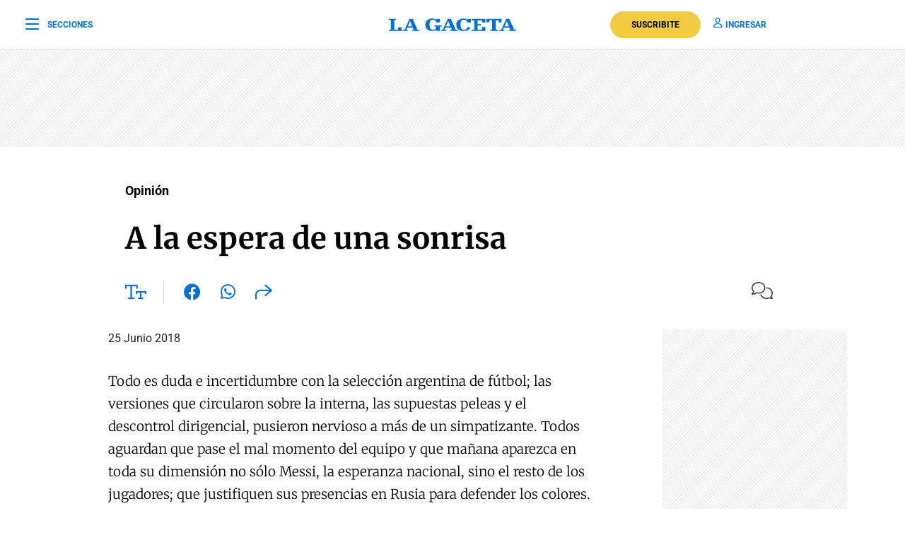

--- FILE ---
content_type: text/html; charset=utf-8
request_url: https://www.google.com/recaptcha/api2/aframe
body_size: 140
content:
<!DOCTYPE HTML><html><head><meta http-equiv="content-type" content="text/html; charset=UTF-8"></head><body><script nonce="LPU2BfAKe3gozNT5OGXEWw">/** Anti-fraud and anti-abuse applications only. See google.com/recaptcha */ try{var clients={'sodar':'https://pagead2.googlesyndication.com/pagead/sodar?'};window.addEventListener("message",function(a){try{if(a.source===window.parent){var b=JSON.parse(a.data);var c=clients[b['id']];if(c){var d=document.createElement('img');d.src=c+b['params']+'&rc='+(localStorage.getItem("rc::a")?sessionStorage.getItem("rc::b"):"");window.document.body.appendChild(d);sessionStorage.setItem("rc::e",parseInt(sessionStorage.getItem("rc::e")||0)+1);localStorage.setItem("rc::h",'1763024807916');}}}catch(b){}});window.parent.postMessage("_grecaptcha_ready", "*");}catch(b){}</script></body></html>